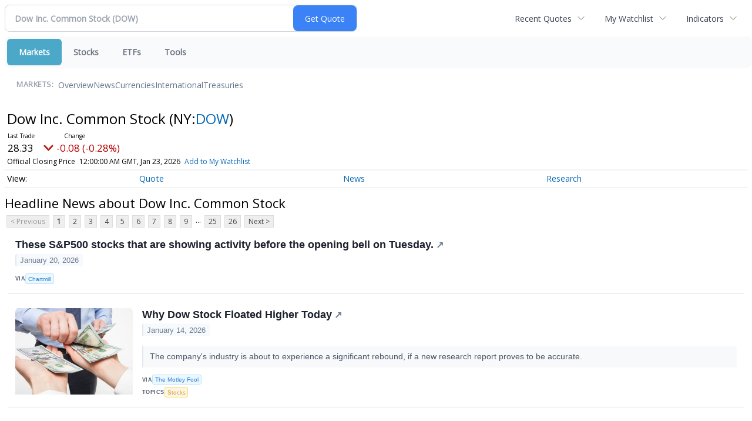

--- FILE ---
content_type: text/html; charset=UTF-8
request_url: https://markets.financialcontent.com/worldnow/quote/news?ChannelType=NEWS&Symbol=321%3A2578136593
body_size: 70368
content:
<!doctype html>

<div class="invc">
<link href="https://fonts.googleapis.com/css2?family=Open+Sans&display=swap" rel="stylesheet">


  <script src="//js.financialcontent.com/FCON/FCON.js" type="text/javascript"></script>
  <script type="text/javascript">
   FCON.initialize('//js.financialcontent.com/',true,'markets.financialcontent.com','worldnow','');
  </script>
  
 <script type="text/javascript" id="dianomi_context_script" src="https://www.dianomi.com/js/contextfeed.js"></script>

<link rel="stylesheet" href="https://markets.financialcontent.com/privatelabel/privatelabel1.css">
 <script type="text/javascript">
  document.FCON.setAutoReload(600);
 </script>

 <div class="nav">
  <link rel="stylesheet" href="https://markets.financialcontent.com/widget/privatelabel/nav/investingnav2020.css"><div class="investing-nav-2020">
 <div class="investing-nav-2020-getquote">
  <div class="investing-nav-2020-getquote-widget" id="investingnav_tickerbox"></div>
 </div>
 <div class="investing-nav-2020-hotlinks">
  <div class="investing-nav-2020-hotlink">
   <a class="drop" hoverMenu="_next" href="https://markets.financialcontent.com/worldnow/user/recentquotes">Recent Quotes</a>
   <div class="drop_items" style="display:none">
    <div class="morelink clearfix"><a href="https://markets.financialcontent.com/worldnow/user/recentquotes">View Full List</a></div>
   </div>
  </div>
  <div class="investing-nav-2020-hotlink">
   <a class="drop" hoverMenu="_next" href="https://markets.financialcontent.com/worldnow/user/watchlist">My Watchlist</a>
   <div class="drop_items" style="display:none">
    <div class="morelink clearfix"><a href="https://markets.financialcontent.com/worldnow/user/watchlist">Create Watchlist</a></div>
   </div>
  </div>
  <div class="investing-nav-2020-hotlink">
   <a class="drop" hoverMenu="_next">Indicators</a>
   <div class="drop_items" style="display:none">
    <div class="clearfix"><a href="https://markets.financialcontent.com/worldnow/quote?Symbol=DJI%3ADJI">Dow Jones Industrial Average</a></div>
    <div class="clearfix"><a href="https://markets.financialcontent.com/worldnow/quote?Symbol=NQ%3ACOMP">NASDAQ Composite</a></div>
    <div class="clearfix"><a href="https://markets.financialcontent.com/worldnow/quote?Symbol=CBOE%3ASPX">SPX</a></div>
    <div class="clearfix"><a href="https://markets.financialcontent.com/worldnow/quote?Symbol=CY%3AGOLD">Gold</a></div>
    <div class="clearfix"><a href="https://markets.financialcontent.com/worldnow/quote?Symbol=CY%3AOIL">Crude Oil</a></div>
   </div>
  </div>
 </div>
 <div class="investing-nav-2020-menu">
  <div class="investing-nav-2020-menu-item active" hoverable="true"><a href="https://markets.financialcontent.com/worldnow/markets">Markets</a></div>
  <div class="investing-nav-2020-menu-item " hoverable="true"><a href="https://markets.financialcontent.com/worldnow/stocks">Stocks</a></div>
  <div class="investing-nav-2020-menu-item " hoverable="true"><a href="https://markets.financialcontent.com/worldnow/funds">ETFs</a></div>
  <div class="investing-nav-2020-menu-item " hoverable="true"><a href="https://markets.financialcontent.com/worldnow/user/login">Tools</a></div>
  <div class="investing-nav-2020-menu-final-item"></div>
 </div>
 <div class="investing-nav-2020-items">
  <div class="nav-level-indicator">Markets:</div>
  <div class="investing-nav-2020-items-item ">
   <a href="https://markets.financialcontent.com/worldnow/markets">Overview</a>
  </div>
  <div class="investing-nav-2020-items-item ">
   <a href="https://markets.financialcontent.com/worldnow/markets/news">News</a>
  </div>
  <div class="investing-nav-2020-items-item ">
   <a href="https://markets.financialcontent.com/worldnow/currencies">Currencies</a>
  </div>
  <div class="investing-nav-2020-items-item ">
   <a href="https://markets.financialcontent.com/worldnow/markets/international">International</a>
  </div>
  <div class="investing-nav-2020-items-item ">
   <a href="https://markets.financialcontent.com/worldnow/markets/treasury">Treasuries</a>
  </div>
  <div class="investing-nav-2020-items-final-item"></div>
 </div>
</div>
<script type="text/javascript">
 document.FCON.loadLibraryImmediately('Hover');
 document.FCON.loadLibraryImmediately('QuoteAPI');
 document.FCON.loadLibraryImmediatelyCallback('TickerBox2020',
  function () {
   var opts = {};
   opts = {"defaultCaption":"Dow Inc. Common Stock (DOW)"};
   document.FCON.TickerBox2020.create(document.getElementById("investingnav_tickerbox"), opts);
  }
 );
</script>


 </div>

 <div class="fc-page fc-page-quote-news">
<link rel="stylesheet" href="https://markets.financialcontent.com/widget/privatelabel/nav/quotenav2020.css"><div class="quote-nav-2020">
 <h1>
  Dow Inc. Common Stock
  <span class="quote-nav-2020-symbol">
   (NY:<a title="Quote for Dow Inc. Common Stock" href="https://markets.financialcontent.com/worldnow/quote?Symbol=NY%3ADOW">DOW</a>)
  </span>
 </h1>
 <div class="quote-nav-2020-price-box">
  <span class="quote-nav-2020-price">28.33</span>
  <span class="quote-nav-2020-change">
   <span class="change arrow arrow_down negative change_negative">
    -0.08 
    (-0.28%)
   </span>
  </span>
  <div class="quote-nav-2020-breakpoint"></div>
  <span class="quote-nav-2020-delay">Official Closing Price</span>
  <span class="quote-nav-2020-date">Updated:  7:00 PM EST, Jan 22, 2026</span>
  <span class="quote-nav-2020-add-watchlist"><a href="https://markets.financialcontent.com/worldnow/user/watchlist" onclick="myWatchlist.addSymbol('NY:DOW');">Add to My Watchlist</a></span>
 </div>
 <div class="quote-nav-2020-menu">
  <div class="quote-nav-2020-menu-item">
   <a href="https://markets.financialcontent.com/worldnow/quote?Symbol=321%3A2578136593">Quote</a>
   <div class="quote-nav-2020-menu-item-drop">
    <a class="" href="https://markets.financialcontent.com/worldnow/quote?Symbol=321%3A2578136593">Overview</a>
    <a class="" href="https://markets.financialcontent.com/worldnow/quote/detailedquote?Symbol=321%3A2578136593">Detailed Quote</a>
    <a class="" href="https://markets.financialcontent.com/worldnow/quote/chart?Symbol=321%3A2578136593">Charting</a>
    <a class="" href="https://markets.financialcontent.com/worldnow/quote/historical?Symbol=321%3A2578136593">Historical Prices</a>
   </div>
  </div>
  <div class="quote-nav-2020-menu-item">
   <a href="https://markets.financialcontent.com/worldnow/quote/news?Symbol=321%3A2578136593">News</a>
   <div class="quote-nav-2020-menu-item-drop">
    <a class="" href="https://markets.financialcontent.com/worldnow/quote/news?Symbol=321%3A2578136593">All News</a>
    <a class="active" href="https://markets.financialcontent.com/worldnow/quote/news?Symbol=321%3A2578136593&amp;ChannelType=NEWS">News Headlines</a>
    <a class="" href="https://markets.financialcontent.com/worldnow/quote/news?ChannelType=PRESSRELEASES&amp;Symbol=321%3A2578136593">Press Releases</a>
   </div>
  </div>
  <div class="quote-nav-2020-menu-item">
   <a href="https://markets.financialcontent.com/worldnow/quote/filings/quarterly?Symbol=321%3A2578136593">Research</a>
   <div class="quote-nav-2020-menu-item-drop">
    <a class="" href="https://markets.financialcontent.com/worldnow/quote/filings/quarterly?Symbol=321%3A2578136593">Quarterly Reports</a>
    <a class="" href="https://markets.financialcontent.com/worldnow/quote/filings/insider?Symbol=321%3A2578136593">Insider Filings</a>
    <a class="" href="https://markets.financialcontent.com/worldnow/quote/filings/other?Symbol=321%3A2578136593">Other Filings</a>
   </div>
  </div>
 </div>
 </div>
<script type="text/javascript">
 var myWatchlist;
 document.FCON.loadLibraryCallback('WatchList',
  function () {
   var recent = new WatchList('RecentStocks');
   recent.addSymbol('NY:DOW');
   myWatchlist = new WatchList('fc_watchlist');
  }
 );
 
 var decimals = 2;
 var interestMode = 0;
 var priceEl = document.querySelector('.quote-nav-2020-price');
 var changeEl = document.querySelector('.quote-nav-2020-change > .change');
 var dateEl = document.querySelector('.quote-nav-2020-date');
 
 document.FCON.loadLibraryCallback('Format', function () {
  document.FCON.loadLibraryCallback('Streaming', function () {
   document.FCON.Streaming.watchSymbols(
    new Array("321:2578136593"),
    function(data) {
     var prevClose = 28.41;
     var price = parseFloat(data.P);
     var tradeTime = parseInt(data.T);

     if (price > 0) {
      priceEl.innerHTML = document.FCON.Format.format(
       price,
       {
        Type: 'number', 
        Decimals: decimals,
        Comma: 1, 
        Default: '0.00',
        Suffix: interestMode ? '%' : ''
       }
      );
     
      if (prevClose > 0) {
       var change = price - prevClose;
       var changePercent = change * 100 / price;

       if (change > 0) changeEl.className = 'change arrow arrow_up positive change_positive';
       else if (change < 0) changeEl.className = 'change arrow arrow_down negative change_negative';
       else changeEl.className = 'change arrow arrow_neutral';
       
       var changeHTML = [
        document.FCON.Format.format(change, { Type: 'number', Decimals: decimals, Comma: 1, Plus: 1, Default: '0.00', Suffix: interestMode ? '%' : '' })
       ];

       if (! interestMode) {
        changeHTML.push(" (", document.FCON.Format.format(changePercent,{Type: 'number', Decimals: 2, Comma: 1, Plus: 1, Suffix: '%', Default: '0.00%'}), ")");
       }
       changeEl.innerHTML = changeHTML.join("");
      }
     }
     
     if (tradeTime > 0) {
      dateEl.innerHTML = document.FCON.Format.format(tradeTime * 1000,{Type: 'dateSpec', Spec: 'tradeTime'});
     }
    }
   )
  });
 });
</script>




<link rel="stylesheet" href="https://markets.financialcontent.com/widget/privatelabel/header/header2020.css"><div class="header-2020">
 <h1>Headline News about Dow Inc. Common Stock</h1>
</div>

<div class="numbered-page-nav-2020">
 <a class="disabled">&lt; Previous</a>
 <a class="active" href="https://markets.financialcontent.com/worldnow/quote/news?ChannelType=NEWS&amp;Symbol=NY%3ADOW">1</a>
 <a class="" href="https://markets.financialcontent.com/worldnow/quote/news?Symbol=NY%3ADOW&amp;CurrentPage=1&amp;ChannelType=NEWS">2</a>
 <a class="" href="https://markets.financialcontent.com/worldnow/quote/news?Symbol=NY%3ADOW&amp;CurrentPage=2&amp;ChannelType=NEWS">3</a>
 <a class="" href="https://markets.financialcontent.com/worldnow/quote/news?Symbol=NY%3ADOW&amp;ChannelType=NEWS&amp;CurrentPage=3">4</a>
 <a class="" href="https://markets.financialcontent.com/worldnow/quote/news?ChannelType=NEWS&amp;CurrentPage=4&amp;Symbol=NY%3ADOW">5</a>
 <a class="" href="https://markets.financialcontent.com/worldnow/quote/news?ChannelType=NEWS&amp;CurrentPage=5&amp;Symbol=NY%3ADOW">6</a>
 <a class="" href="https://markets.financialcontent.com/worldnow/quote/news?Symbol=NY%3ADOW&amp;ChannelType=NEWS&amp;CurrentPage=6">7</a>
 <a class="" href="https://markets.financialcontent.com/worldnow/quote/news?Symbol=NY%3ADOW&amp;CurrentPage=7&amp;ChannelType=NEWS">8</a>
 <a class="" href="https://markets.financialcontent.com/worldnow/quote/news?ChannelType=NEWS&amp;CurrentPage=8&amp;Symbol=NY%3ADOW">9</a>
<div class="spacer">...</div>
 <a class="" href="https://markets.financialcontent.com/worldnow/quote/news?ChannelType=NEWS&amp;CurrentPage=24&amp;Symbol=NY%3ADOW">25</a>
 <a class="" href="https://markets.financialcontent.com/worldnow/quote/news?CurrentPage=25&amp;ChannelType=NEWS&amp;Symbol=NY%3ADOW">26</a>
 <a href="https://markets.financialcontent.com/worldnow/quote/news?Symbol=NY%3ADOW&amp;ChannelType=NEWS&amp;CurrentPage=1">Next &gt;</a>
</div>
<link rel="stylesheet" href="https://markets.financialcontent.com/widget/privatelabel/nav/numberedpagenav1.css">
<div class="widget">
 
<link rel="stylesheet" href="https://markets.financialcontent.com/widget/privatelabel/newsrpm/headlines1.css">
<div class="newsrpm-headlines1">

  <div class="headline linked-out">
  <div class="right">
   <div class="title">
    <a target="_blank" title="These S&amp;P500 stocks that are showing activity before the opening bell on Tuesday." href="https://www.chartmill.com/news/DOW/Chartmill-40113-These-SP500-stocks-that-are-showing-activity-before-the-opening-bell-on-Tuesday">These S&amp;P500 stocks that are showing activity before the opening bell on Tuesday.<span class="link-arrow">&nbsp;&#x2197;</span></a>
    <div class="date" itemprop="datePublished">January 20, 2026</div>
   </div>
   <div class="meta-row">
    <div class="meta provider"><span>Via</span> <a href="https://markets.financialcontent.com/worldnow/news/provider/chartmill">Chartmill</a></div>
   </div>

  </div>
 </div>

  <div class="headline linked-out has-photo">
  <div class="left">
   <div class="photo">
    <img src="https://cdn.newsrpm.com/image/270077?maxWidth=300" alt="News headline image" style="visibility: hidden" onLoad="this.style.visibility = 'visible'">
   </div>
  </div>
  <div class="right">
   <div class="title">
    <a target="_blank" title="Why Dow Stock Floated Higher Today" href="https://www.fool.com/investing/2026/01/14/why-dow-stock-floated-higher-today/?source=financialcontent&amp;utm_source=financialcontent&amp;utm_medium=feed&amp;utm_campaign=article&amp;referring_guid=d00e8bb8-8501-491c-9d1c-ce5fac29dc1f">Why Dow Stock Floated Higher Today<span class="link-arrow">&nbsp;&#x2197;</span></a>
    <div class="date" itemprop="datePublished">January 14, 2026</div>
   </div>
    <div class="excerpt"><a class="nolink excerptlink" href="https://www.fool.com/investing/2026/01/14/why-dow-stock-floated-higher-today/?source=financialcontent&amp;utm_source=financialcontent&amp;utm_medium=feed&amp;utm_campaign=article&amp;referring_guid=d00e8bb8-8501-491c-9d1c-ce5fac29dc1f">The company&#39;s industry is about to experience a significant rebound, if a new research report proves to be accurate.&nbsp;</a></div>
   <div class="meta-row">
    <div class="meta provider"><span>Via</span> <a href="https://markets.financialcontent.com/worldnow/news/provider/fool">The Motley Fool</a></div>
    <div class="meta related-tags"><span>Topics</span>
      <a href="https://markets.financialcontent.com/worldnow/news/topic/stocks">Stocks</a>
    </div>
   </div>

  </div>
 </div>

  <div class="headline linked-out">
  <div class="right">
   <div class="title">
    <a target="_blank" title="Stay informed with the top movers within the S&amp;P500 index on Wednesday." href="https://www.chartmill.com/news/CF/Chartmill-39937-Stay-informed-with-the-top-movers-within-the-SP500-index-on-Wednesday">Stay informed with the top movers within the S&amp;P500 index on Wednesday.<span class="link-arrow">&nbsp;&#x2197;</span></a>
    <div class="date" itemprop="datePublished">January 14, 2026</div>
   </div>
   <div class="meta-row">
    <div class="meta provider"><span>Via</span> <a href="https://markets.financialcontent.com/worldnow/news/provider/chartmill">Chartmill</a></div>
   </div>

  </div>
 </div>

  <div class="headline linked-out">
  <div class="right">
   <div class="title">
    <a target="_blank" title="Exploring the top movers within the S&amp;P500 index during today&#39;s session." href="https://www.chartmill.com/news/CF/Chartmill-39931-Exploring-the-top-movers-within-the-SP500-index-during-todays-session">Exploring the top movers within the S&amp;P500 index during today&#39;s session.<span class="link-arrow">&nbsp;&#x2197;</span></a>
    <div class="date" itemprop="datePublished">January 14, 2026</div>
   </div>
   <div class="meta-row">
    <div class="meta provider"><span>Via</span> <a href="https://markets.financialcontent.com/worldnow/news/provider/chartmill">Chartmill</a></div>
   </div>

  </div>
 </div>

  <div class="headline linked-out">
  <div class="right">
   <div class="title">
    <a target="_blank" title="AkzoNobel&ndash;Axalta Merger To Create $25B Coatings Leader, With New York Listing Ahead" href="https://stocktwits.com/news-articles/markets/equity/akzo-nobel-seals-axalta-merger-to-create-25-b-coatings-leader/cLPNwpQREeU">AkzoNobel&ndash;Axalta Merger To Create $25B Coatings Leader, With New York Listing Ahead<span class="link-arrow">&nbsp;&#x2197;</span></a>
    <div class="date" itemprop="datePublished">November 18, 2025</div>
   </div>
   <div class="meta-row">
    <div class="meta provider"><span>Via</span> <a href="https://markets.financialcontent.com/worldnow/news/provider/stocktwits">Stocktwits</a></div>
   </div>

  </div>
 </div>

  <div class="headline has-photo">
  <div class="left">
   <div class="photo">
    <img src="https://cdn.newsrpm.com/image/260872?maxWidth=300" alt="News headline image" style="visibility: hidden" onLoad="this.style.visibility = 'visible'">
   </div>
  </div>
  <div class="right">
   <div class="title">
    <a target="" title="The Venezuela Shock: Energy Surge Propels Dow Jones Toward 50,000 Milestone" href="https://markets.financialcontent.com/worldnow/article/marketminute-2026-1-6-the-venezuela-shock-energy-surge-propels-dow-jones-toward-50000-milestone">The Venezuela Shock: Energy Surge Propels Dow Jones Toward 50,000 Milestone</a>
    <div class="date" itemprop="datePublished">January 06, 2026</div>
   </div>
    <div class="excerpt"><a class="nolink excerptlink" href="https://markets.financialcontent.com/worldnow/article/marketminute-2026-1-6-the-venezuela-shock-energy-surge-propels-dow-jones-toward-50000-milestone">As of January 6, 2026, the financial landscape has been fundamentally reshaped by a seismic geopolitical event in South America. The Dow Jones Industrial Average (DJIA) has surged to record heights,...&nbsp;</a></div>
   <div class="meta-row">
    <div class="meta provider"><span>Via</span> <a href="https://markets.financialcontent.com/worldnow/news/provider/marketminute">MarketMinute</a></div>
    <div class="meta related-tags"><span>Topics</span>
      <a href="https://markets.financialcontent.com/worldnow/news/topic/economy">Economy</a>
      <a href="https://markets.financialcontent.com/worldnow/news/topic/stocks">Stocks</a>
    </div>
   </div>

  </div>
 </div>
<div class="headline dianomi_context" data-dianomi-context-id="4150"></div>

  <div class="headline has-photo">
  <div class="left">
   <div class="photo">
    <img src="https://cdn.newsrpm.com/image/257569?maxWidth=300" alt="News headline image" style="visibility: hidden" onLoad="this.style.visibility = 'visible'">
   </div>
  </div>
  <div class="right">
   <div class="title">
    <a target="" title="Celanese Corporation (CE): Navigating a High-Stakes Transformation in 2026" href="https://markets.financialcontent.com/worldnow/article/predictstreet-2026-1-1-celanese-corporation-ce-navigating-a-high-stakes-transformation-in-2026">Celanese Corporation (CE): Navigating a High-Stakes Transformation in 2026</a>
    <div class="date" itemprop="datePublished">January 01, 2026</div>
   </div>
    <div class="excerpt"><a class="nolink excerptlink" href="https://markets.financialcontent.com/worldnow/article/predictstreet-2026-1-1-celanese-corporation-ce-navigating-a-high-stakes-transformation-in-2026">As we enter 2026, Celanese Corporation (NYSE: CE) finds itself at a critical crossroads. Once a reliable, cash-generative stalwart of the chemical sector, the company is currently navigating one of the...&nbsp;</a></div>
   <div class="meta-row">
    <div class="meta provider"><span>Via</span> <a href="https://markets.financialcontent.com/worldnow/news/provider/predictstreet">PredictStreet</a></div>
    <div class="meta related-tags"><span>Topics</span>
      <a href="https://markets.financialcontent.com/worldnow/news/topic/economy">Economy</a>
      <a href="https://markets.financialcontent.com/worldnow/news/topic/electric%20vehicles">Electric Vehicles</a>
      <a href="https://markets.financialcontent.com/worldnow/news/topic/emissions">Emissions</a>
    </div>
   </div>

  </div>
 </div>

  <div class="headline has-photo">
  <div class="left">
   <div class="photo">
    <img src="https://cdn.newsrpm.com/image/252700?maxWidth=300" alt="News headline image" style="visibility: hidden" onLoad="this.style.visibility = 'visible'">
   </div>
  </div>
  <div class="right">
   <div class="title">
    <a target="" title="The Great Divide: Why Traditional Cyclicals Are Faltering in the Age of AI" href="https://markets.financialcontent.com/worldnow/article/marketminute-2025-12-23-the-great-divide-why-traditional-cyclicals-are-faltering-in-the-age-of-ai">The Great Divide: Why Traditional Cyclicals Are Faltering in the Age of AI</a>
    <div class="date" itemprop="datePublished">December 23, 2025</div>
   </div>
    <div class="excerpt"><a class="nolink excerptlink" href="https://markets.financialcontent.com/worldnow/article/marketminute-2025-12-23-the-great-divide-why-traditional-cyclicals-are-faltering-in-the-age-of-ai">As 2025 draws to a close, the divergence between the &quot;new economy&quot; and the &quot;old economy&quot; has reached a historic fever pitch. While the S&amp;P 500 has surged to record highs, fueled by an insatiable...&nbsp;</a></div>
   <div class="meta-row">
    <div class="meta provider"><span>Via</span> <a href="https://markets.financialcontent.com/worldnow/news/provider/marketminute">MarketMinute</a></div>
    <div class="meta related-tags"><span>Topics</span>
      <a href="https://markets.financialcontent.com/worldnow/news/topic/artificial%20intelligence">Artificial Intelligence</a>
      <a href="https://markets.financialcontent.com/worldnow/news/topic/bonds">Bonds</a>
      <a href="https://markets.financialcontent.com/worldnow/news/topic/etfs">ETFs</a>
    </div>
   </div>

  </div>
 </div>

  <div class="headline linked-out has-photo">
  <div class="left">
   <div class="photo">
    <img src="https://cdn.newsrpm.com/image/30?maxWidth=300" alt="News headline image" style="visibility: hidden" onLoad="this.style.visibility = 'visible'">
   </div>
  </div>
  <div class="right">
   <div class="title">
    <a target="_blank" title="These S&amp;P500 stocks are moving in today&#39;s session" href="https://www.chartmill.com/news/DOW/Chartmill-39256-These-SP500-stocks-are-moving-in-todays-session">These S&amp;P500 stocks are moving in today&#39;s session<span class="link-arrow">&nbsp;&#x2197;</span></a>
    <div class="date" itemprop="datePublished">December 23, 2025</div>
   </div>
    <div class="excerpt"><a class="nolink excerptlink" href="https://www.chartmill.com/news/DOW/Chartmill-39256-These-SP500-stocks-are-moving-in-todays-session">Stay updated with the movements of the S&amp;P500 index in the middle of the day on Tuesday. Discover which stocks are leading as top gainers and losers in today&#39;s session.&nbsp;</a></div>
   <div class="meta-row">
    <div class="meta provider"><span>Via</span> <a href="https://markets.financialcontent.com/worldnow/news/provider/chartmill">Chartmill</a></div>
   </div>

  </div>
 </div>

  <div class="headline has-photo">
  <div class="left">
   <div class="photo">
    <img src="https://cdn.newsrpm.com/image/252372?maxWidth=300" alt="News headline image" style="visibility: hidden" onLoad="this.style.visibility = 'visible'">
   </div>
  </div>
  <div class="right">
   <div class="title">
    <a target="" title="Natural Gas Bulls Eye $4.20 Breakout as AI Demand and LNG Exports Reshape the Energy Landscape" href="https://markets.financialcontent.com/worldnow/article/marketminute-2025-12-23-natural-gas-bulls-eye-420-breakout-as-ai-demand-and-lng-exports-reshape-the-energy-landscape">Natural Gas Bulls Eye $4.20 Breakout as AI Demand and LNG Exports Reshape the Energy Landscape</a>
    <div class="date" itemprop="datePublished">December 23, 2025</div>
   </div>
    <div class="excerpt"><a class="nolink excerptlink" href="https://markets.financialcontent.com/worldnow/article/marketminute-2025-12-23-natural-gas-bulls-eye-420-breakout-as-ai-demand-and-lng-exports-reshape-the-energy-landscape">NEW YORK &mdash; As of December 23, 2025, the natural gas market is witnessing its most significant bullish surge in three years. Futures prices are currently aggressively testing the critical $4.20 per...&nbsp;</a></div>
   <div class="meta-row">
    <div class="meta provider"><span>Via</span> <a href="https://markets.financialcontent.com/worldnow/news/provider/marketminute">MarketMinute</a></div>
    <div class="meta related-tags"><span>Topics</span>
      <a href="https://markets.financialcontent.com/worldnow/news/topic/artificial%20intelligence">Artificial Intelligence</a>
      <a href="https://markets.financialcontent.com/worldnow/news/topic/economy">Economy</a>
      <a href="https://markets.financialcontent.com/worldnow/news/topic/energy">Energy</a>
    </div>
   </div>

  </div>
 </div>

  <div class="headline has-photo">
  <div class="left">
   <div class="photo">
    <img src="https://cdn.newsrpm.com/image/251365?maxWidth=300" alt="News headline image" style="visibility: hidden" onLoad="this.style.visibility = 'visible'">
   </div>
  </div>
  <div class="right">
   <div class="title">
    <a target="" title="The December Shuffle: How Tax-Loss Harvesting is Rattling the 2025 Market Finish" href="https://markets.financialcontent.com/worldnow/article/marketminute-2025-12-22-the-december-shuffle-how-tax-loss-harvesting-is-rattling-the-2025-market-finish">The December Shuffle: How Tax-Loss Harvesting is Rattling the 2025 Market Finish</a>
    <div class="date" itemprop="datePublished">December 22, 2025</div>
   </div>
    <div class="excerpt"><a class="nolink excerptlink" href="https://markets.financialcontent.com/worldnow/article/marketminute-2025-12-22-the-december-shuffle-how-tax-loss-harvesting-is-rattling-the-2025-market-finish">As the calendar turns to the final days of 2025, a stark divergence has emerged in the financial markets. While the S&amp;P 500 has maintained a robust year-to-date gain of nearly 18%, the surface-level...&nbsp;</a></div>
   <div class="meta-row">
    <div class="meta provider"><span>Via</span> <a href="https://markets.financialcontent.com/worldnow/news/provider/marketminute">MarketMinute</a></div>
    <div class="meta related-tags"><span>Topics</span>
      <a href="https://markets.financialcontent.com/worldnow/news/topic/etfs">ETFs</a>
      <a href="https://markets.financialcontent.com/worldnow/news/topic/economy">Economy</a>
      <a href="https://markets.financialcontent.com/worldnow/news/topic/stocks">Stocks</a>
    </div>
   </div>

  </div>
 </div>

  <div class="headline has-photo">
  <div class="left">
   <div class="photo">
    <img src="https://cdn.newsrpm.com/image/247220?maxWidth=300" alt="News headline image" style="visibility: hidden" onLoad="this.style.visibility = 'visible'">
   </div>
  </div>
  <div class="right">
   <div class="title">
    <a target="" title="LNG Exports: Reshaping Global Natural Gas Prices and Powering a New Energy Era" href="https://markets.financialcontent.com/worldnow/article/marketminute-2025-12-17-lng-exports-reshaping-global-natural-gas-prices-and-powering-a-new-energy-era">LNG Exports: Reshaping Global Natural Gas Prices and Powering a New Energy Era</a>
    <div class="date" itemprop="datePublished">December 17, 2025</div>
   </div>
    <div class="excerpt"><a class="nolink excerptlink" href="https://markets.financialcontent.com/worldnow/article/marketminute-2025-12-17-lng-exports-reshaping-global-natural-gas-prices-and-powering-a-new-energy-era">The global energy landscape is undergoing a profound transformation, with Liquefied Natural Gas (LNG) exports emerging as a pivotal force in shaping future natural gas commodity price trends. The...&nbsp;</a></div>
   <div class="meta-row">
    <div class="meta provider"><span>Via</span> <a href="https://markets.financialcontent.com/worldnow/news/provider/marketminute">MarketMinute</a></div>
    <div class="meta related-tags"><span>Topics</span>
      <a href="https://markets.financialcontent.com/worldnow/news/topic/artificial%20intelligence">Artificial Intelligence</a>
      <a href="https://markets.financialcontent.com/worldnow/news/topic/economy">Economy</a>
      <a href="https://markets.financialcontent.com/worldnow/news/topic/emissions">Emissions</a>
    </div>
   </div>

  </div>
 </div>
<div class="headline dianomi_context" data-dianomi-context-id="4150"></div>

  <div class="headline has-photo">
  <div class="left">
   <div class="photo">
    <img src="https://cdn.newsrpm.com/image/247204?maxWidth=300" alt="News headline image" style="visibility: hidden" onLoad="this.style.visibility = 'visible'">
   </div>
  </div>
  <div class="right">
   <div class="title">
    <a target="" title="S&amp;P 500 Battles to Break Losing Streak Amidst Economic Uncertainty" href="https://markets.financialcontent.com/worldnow/article/marketminute-2025-12-17-s-and-p-500-battles-to-break-losing-streak-amidst-economic-uncertainty">S&amp;P 500 Battles to Break Losing Streak Amidst Economic Uncertainty</a>
    <div class="date" itemprop="datePublished">December 17, 2025</div>
   </div>
    <div class="excerpt"><a class="nolink excerptlink" href="https://markets.financialcontent.com/worldnow/article/marketminute-2025-12-17-s-and-p-500-battles-to-break-losing-streak-amidst-economic-uncertainty">The S&amp;P 500, a bellwether for the broader U.S. economy, is facing a critical juncture on December 17, 2025, as it attempts to halt a three-day slide that has wiped billions off market valuations....&nbsp;</a></div>
   <div class="meta-row">
    <div class="meta provider"><span>Via</span> <a href="https://markets.financialcontent.com/worldnow/news/provider/marketminute">MarketMinute</a></div>
    <div class="meta related-tags"><span>Topics</span>
      <a href="https://markets.financialcontent.com/worldnow/news/topic/economy">Economy</a>
      <a href="https://markets.financialcontent.com/worldnow/news/topic/retirement">Retirement</a>
      <a href="https://markets.financialcontent.com/worldnow/news/topic/stocks">Stocks</a>
    </div>
   </div>

  </div>
 </div>

  <div class="headline linked-out has-photo">
  <div class="left">
   <div class="photo">
    <img src="https://cdn.newsrpm.com/image/30?maxWidth=300" alt="News headline image" style="visibility: hidden" onLoad="this.style.visibility = 'visible'">
   </div>
  </div>
  <div class="right">
   <div class="title">
    <a target="_blank" title="Stay informed with the top movers within the S&amp;P500 index on Monday." href="https://www.chartmill.com/news/DOW/Chartmill-38965-Stay-informed-with-the-top-movers-within-the-SP500-index-on-Monday">Stay informed with the top movers within the S&amp;P500 index on Monday.<span class="link-arrow">&nbsp;&#x2197;</span></a>
    <div class="date" itemprop="datePublished">December 15, 2025</div>
   </div>
    <div class="excerpt"><a class="nolink excerptlink" href="https://www.chartmill.com/news/DOW/Chartmill-38965-Stay-informed-with-the-top-movers-within-the-SP500-index-on-Monday">Stay informed about the performance of the S&amp;P500 index in the middle of the day on Monday. Uncover the top gainers and losers in today&#39;s session for valuable insights.&nbsp;</a></div>
   <div class="meta-row">
    <div class="meta provider"><span>Via</span> <a href="https://markets.financialcontent.com/worldnow/news/provider/chartmill">Chartmill</a></div>
   </div>

  </div>
 </div>

  <div class="headline has-photo">
  <div class="left">
   <div class="photo">
    <img src="https://cdn.newsrpm.com/image/244435?maxWidth=300" alt="News headline image" style="visibility: hidden" onLoad="this.style.visibility = 'visible'">
   </div>
  </div>
  <div class="right">
   <div class="title">
    <a target="" title="Phillips 66 Unveils $2.4 Billion Capital Plan for 2026, Fueling Growth and Stability in Energy Sector" href="https://markets.financialcontent.com/worldnow/article/marketminute-2025-12-15-phillips-66-unveils-24-billion-capital-plan-for-2026-fueling-growth-and-stability-in-energy-sector">Phillips 66 Unveils $2.4 Billion Capital Plan for 2026, Fueling Growth and Stability in Energy Sector</a>
    <div class="date" itemprop="datePublished">December 15, 2025</div>
   </div>
    <div class="excerpt"><a class="nolink excerptlink" href="https://markets.financialcontent.com/worldnow/article/marketminute-2025-12-15-phillips-66-unveils-24-billion-capital-plan-for-2026-fueling-growth-and-stability-in-energy-sector">Phillips 66 (NYSE: PSX) today announced a robust $2.4 billion capital budget for 2026, signaling a strategic commitment to both the expansion of its core operations and the diligent maintenance of its...&nbsp;</a></div>
   <div class="meta-row">
    <div class="meta provider"><span>Via</span> <a href="https://markets.financialcontent.com/worldnow/news/provider/marketminute">MarketMinute</a></div>
    <div class="meta related-tags"><span>Topics</span>
      <a href="https://markets.financialcontent.com/worldnow/news/topic/economy">Economy</a>
      <a href="https://markets.financialcontent.com/worldnow/news/topic/energy">Energy</a>
      <a href="https://markets.financialcontent.com/worldnow/news/topic/stocks">Stocks</a>
    </div>
   </div>

  </div>
 </div>

  <div class="headline has-photo">
  <div class="left">
   <div class="photo">
    <img src="https://cdn.newsrpm.com/image/239507?maxWidth=300" alt="News headline image" style="visibility: hidden" onLoad="this.style.visibility = 'visible'">
   </div>
  </div>
  <div class="right">
   <div class="title">
    <a target="" title="The Great Uncoupling: How LNG Exports Are Forcing U.S. Natural Gas Prices Onto the Global Stage" href="https://markets.financialcontent.com/worldnow/article/marketminute-2025-12-9-the-great-uncoupling-how-lng-exports-are-forcing-us-natural-gas-prices-onto-the-global-stage">The Great Uncoupling: How LNG Exports Are Forcing U.S. Natural Gas Prices Onto the Global Stage</a>
    <div class="date" itemprop="datePublished">December 09, 2025</div>
   </div>
    <div class="excerpt"><a class="nolink excerptlink" href="https://markets.financialcontent.com/worldnow/article/marketminute-2025-12-9-the-great-uncoupling-how-lng-exports-are-forcing-us-natural-gas-prices-onto-the-global-stage">The United States, once a bastion of relatively insulated and affordable natural gas, is experiencing a profound transformation in its energy landscape. As of December 9, 2025, the escalating demand...&nbsp;</a></div>
   <div class="meta-row">
    <div class="meta provider"><span>Via</span> <a href="https://markets.financialcontent.com/worldnow/news/provider/marketminute">MarketMinute</a></div>
    <div class="meta related-tags"><span>Topics</span>
      <a href="https://markets.financialcontent.com/worldnow/news/topic/economy">Economy</a>
      <a href="https://markets.financialcontent.com/worldnow/news/topic/emissions">Emissions</a>
      <a href="https://markets.financialcontent.com/worldnow/news/topic/energy">Energy</a>
    </div>
   </div>

  </div>
 </div>

  <div class="headline has-photo">
  <div class="left">
   <div class="photo">
    <img src="https://cdn.newsrpm.com/image/239477?maxWidth=300" alt="News headline image" style="visibility: hidden" onLoad="this.style.visibility = 'visible'">
   </div>
  </div>
  <div class="right">
   <div class="title">
    <a target="" title="The LNG Export Conundrum: Soaring Exports Drive Up Domestic Power Bills" href="https://markets.financialcontent.com/worldnow/article/marketminute-2025-12-9-the-lng-export-conundrum-soaring-exports-drive-up-domestic-power-bills">The LNG Export Conundrum: Soaring Exports Drive Up Domestic Power Bills</a>
    <div class="date" itemprop="datePublished">December 09, 2025</div>
   </div>
    <div class="excerpt"><a class="nolink excerptlink" href="https://markets.financialcontent.com/worldnow/article/marketminute-2025-12-9-the-lng-export-conundrum-soaring-exports-drive-up-domestic-power-bills">The United States&#39; rapid ascent as a global leader in liquefied natural gas (LNG) exports is creating a complex domestic energy landscape, directly contributing to higher natural gas prices and,...&nbsp;</a></div>
   <div class="meta-row">
    <div class="meta provider"><span>Via</span> <a href="https://markets.financialcontent.com/worldnow/news/provider/marketminute">MarketMinute</a></div>
    <div class="meta related-tags"><span>Topics</span>
      <a href="https://markets.financialcontent.com/worldnow/news/topic/economy">Economy</a>
      <a href="https://markets.financialcontent.com/worldnow/news/topic/energy">Energy</a>
      <a href="https://markets.financialcontent.com/worldnow/news/topic/stocks">Stocks</a>
    </div>
   </div>

  </div>
 </div>

  <div class="headline has-photo">
  <div class="left">
   <div class="photo">
    <img src="https://cdn.newsrpm.com/image/239439?maxWidth=300" alt="News headline image" style="visibility: hidden" onLoad="this.style.visibility = 'visible'">
   </div>
  </div>
  <div class="right">
   <div class="title">
    <a target="" title="The Circular Revolution: How AI, Advanced Materials, and Digital Tech are Forging a Sustainable Future" href="https://markets.financialcontent.com/worldnow/article/tokenring-2025-12-9-the-circular-revolution-how-ai-advanced-materials-and-digital-tech-are-forging-a-sustainable-future">The Circular Revolution: How AI, Advanced Materials, and Digital Tech are Forging a Sustainable Future</a>
    <div class="date" itemprop="datePublished">December 09, 2025</div>
   </div>
    <div class="excerpt"><a class="nolink excerptlink" href="https://markets.financialcontent.com/worldnow/article/tokenring-2025-12-9-the-circular-revolution-how-ai-advanced-materials-and-digital-tech-are-forging-a-sustainable-future">The global economy is on the cusp of a profound transformation, driven by an accelerating wave of innovations in material science and sustainability. At the heart of this revolution lies the relentless...&nbsp;</a></div>
   <div class="meta-row">
    <div class="meta provider"><span>Via</span> <a href="https://markets.financialcontent.com/worldnow/news/provider/tokenring">TokenRing AI</a></div>
    <div class="meta related-tags"><span>Topics</span>
      <a href="https://markets.financialcontent.com/worldnow/news/topic/artificial%20intelligence">Artificial Intelligence</a>
      <a href="https://markets.financialcontent.com/worldnow/news/topic/derivatives">Derivatives</a>
      <a href="https://markets.financialcontent.com/worldnow/news/topic/economy">Economy</a>
    </div>
   </div>

  </div>
 </div>
<div class="headline dianomi_context" data-dianomi-context-id="4150"></div>

  <div class="headline has-photo">
  <div class="left">
   <div class="photo">
    <img src="https://cdn.newsrpm.com/image/239389?maxWidth=300" alt="News headline image" style="visibility: hidden" onLoad="this.style.visibility = 'visible'">
   </div>
  </div>
  <div class="right">
   <div class="title">
    <a target="" title="The Invisible Hand of Emotion: How Investor Psychology Shapes 2025&#39;s Stock Market Trajectory" href="https://markets.financialcontent.com/worldnow/article/marketminute-2025-12-9-the-invisible-hand-of-emotion-how-investor-psychology-shapes-2025s-stock-market-trajectory">The Invisible Hand of Emotion: How Investor Psychology Shapes 2025&#39;s Stock Market Trajectory</a>
    <div class="date" itemprop="datePublished">December 09, 2025</div>
   </div>
    <div class="excerpt"><a class="nolink excerptlink" href="https://markets.financialcontent.com/worldnow/article/marketminute-2025-12-9-the-invisible-hand-of-emotion-how-investor-psychology-shapes-2025s-stock-market-trajectory">In the intricate dance of global finance, where algorithms whir and economic data points are meticulously dissected, an often-overlooked yet profoundly powerful force consistently asserts its...&nbsp;</a></div>
   <div class="meta-row">
    <div class="meta provider"><span>Via</span> <a href="https://markets.financialcontent.com/worldnow/news/provider/marketminute">MarketMinute</a></div>
    <div class="meta related-tags"><span>Topics</span>
      <a href="https://markets.financialcontent.com/worldnow/news/topic/artificial%20intelligence">Artificial Intelligence</a>
      <a href="https://markets.financialcontent.com/worldnow/news/topic/economy">Economy</a>
      <a href="https://markets.financialcontent.com/worldnow/news/topic/supply%20chain">Supply Chain</a>
    </div>
   </div>

  </div>
 </div>

  <div class="headline linked-out has-photo">
  <div class="left">
   <div class="photo">
    <img src="https://cdn.newsrpm.com/image/30?maxWidth=300" alt="News headline image" style="visibility: hidden" onLoad="this.style.visibility = 'visible'">
   </div>
  </div>
  <div class="right">
   <div class="title">
    <a target="_blank" title="Explore the top gainers and losers within the S&amp;P500 index in today&#39;s session." href="https://www.chartmill.com/news/DOW/Chartmill-38587-Explore-the-top-gainers-and-losers-within-the-SP500-index-in-todays-session">Explore the top gainers and losers within the S&amp;P500 index in today&#39;s session.<span class="link-arrow">&nbsp;&#x2197;</span></a>
    <div class="date" itemprop="datePublished">December 04, 2025</div>
   </div>
    <div class="excerpt"><a class="nolink excerptlink" href="https://www.chartmill.com/news/DOW/Chartmill-38587-Explore-the-top-gainers-and-losers-within-the-SP500-index-in-todays-session">Curious about the S&amp;P500 stocks that are in motion on Thursday? Join us as we explore the top movers within the S&amp;P500 index during today&#39;s session.&nbsp;</a></div>
   <div class="meta-row">
    <div class="meta provider"><span>Via</span> <a href="https://markets.financialcontent.com/worldnow/news/provider/chartmill">Chartmill</a></div>
   </div>

  </div>
 </div>

  <div class="headline linked-out has-photo">
  <div class="left">
   <div class="photo">
    <img src="https://cdn.newsrpm.com/image/235185?maxWidth=300" alt="News headline image" style="visibility: hidden" onLoad="this.style.visibility = 'visible'">
   </div>
  </div>
  <div class="right">
   <div class="title">
    <a target="_blank" title="Evaluating Dow Stock&#39;s Actual Performance" href="https://www.fool.com/investing/2025/12/04/evaluating-dow-stocks-actual-performance/?source=financialcontent&amp;utm_source=financialcontent&amp;utm_medium=feed&amp;utm_campaign=article&amp;referring_guid=eaf15736-6f7a-4f8a-8bde-d6df0ad81258">Evaluating Dow Stock&#39;s Actual Performance<span class="link-arrow">&nbsp;&#x2197;</span></a>
    <div class="date" itemprop="datePublished">December 04, 2025</div>
   </div>
    <div class="excerpt"><a class="nolink excerptlink" href="https://www.fool.com/investing/2025/12/04/evaluating-dow-stocks-actual-performance/?source=financialcontent&amp;utm_source=financialcontent&amp;utm_medium=feed&amp;utm_campaign=article&amp;referring_guid=eaf15736-6f7a-4f8a-8bde-d6df0ad81258">Chemical companies have been having a rough year.&nbsp;</a></div>
   <div class="meta-row">
    <div class="meta provider"><span>Via</span> <a href="https://markets.financialcontent.com/worldnow/news/provider/fool">The Motley Fool</a></div>
    <div class="meta related-tags"><span>Topics</span>
      <a href="https://markets.financialcontent.com/worldnow/news/topic/stocks">Stocks</a>
    </div>
   </div>

  </div>
 </div>

  <div class="headline has-photo">
  <div class="left">
   <div class="photo">
    <img src="https://cdn.newsrpm.com/image/232487?maxWidth=300" alt="News headline image" style="visibility: hidden" onLoad="this.style.visibility = 'visible'">
   </div>
  </div>
  <div class="right">
   <div class="title">
    <a target="" title="Natural Gas Prices Ignite: Winter Chill and Export Boom Fuel Market Surge to Three-Year High" href="https://markets.financialcontent.com/worldnow/article/marketminute-2025-12-2-natural-gas-prices-ignite-winter-chill-and-export-boom-fuel-market-surge-to-three-year-high">Natural Gas Prices Ignite: Winter Chill and Export Boom Fuel Market Surge to Three-Year High</a>
    <div class="date" itemprop="datePublished">December 02, 2025</div>
   </div>
    <div class="excerpt"><a class="nolink excerptlink" href="https://markets.financialcontent.com/worldnow/article/marketminute-2025-12-2-natural-gas-prices-ignite-winter-chill-and-export-boom-fuel-market-surge-to-three-year-high">New York, NY &ndash; December 2, 2025 &ndash; The natural gas market is experiencing a significant upheaval as colder weather forecasts sweep across major consuming regions and robust export demand continues to...&nbsp;</a></div>
   <div class="meta-row">
    <div class="meta provider"><span>Via</span> <a href="https://markets.financialcontent.com/worldnow/news/provider/marketminute">MarketMinute</a></div>
    <div class="meta related-tags"><span>Topics</span>
      <a href="https://markets.financialcontent.com/worldnow/news/topic/artificial%20intelligence">Artificial Intelligence</a>
      <a href="https://markets.financialcontent.com/worldnow/news/topic/economy">Economy</a>
      <a href="https://markets.financialcontent.com/worldnow/news/topic/emissions">Emissions</a>
    </div>
   </div>

  </div>
 </div>

  <div class="headline has-photo">
  <div class="left">
   <div class="photo">
    <img src="https://cdn.newsrpm.com/image/227051?maxWidth=300" alt="News headline image" style="visibility: hidden" onLoad="this.style.visibility = 'visible'">
   </div>
  </div>
  <div class="right">
   <div class="title">
    <a target="" title="JP Morgan Forecasts Crude Oil Plunge to $30 by FY27-End Amidst Supply Glut and Sagging Demand" href="https://markets.financialcontent.com/worldnow/article/marketminute-2025-11-25-jp-morgan-forecasts-crude-oil-plunge-to-30-by-fy27-end-amidst-supply-glut-and-sagging-demand">JP Morgan Forecasts Crude Oil Plunge to $30 by FY27-End Amidst Supply Glut and Sagging Demand</a>
    <div class="date" itemprop="datePublished">November 25, 2025</div>
   </div>
    <div class="excerpt"><a class="nolink excerptlink" href="https://markets.financialcontent.com/worldnow/article/marketminute-2025-11-25-jp-morgan-forecasts-crude-oil-plunge-to-30-by-fy27-end-amidst-supply-glut-and-sagging-demand">JP Morgan has issued a stark long-term outlook for the global crude oil market, predicting that Brent crude prices could plummet to the $30s per barrel by the end of fiscal year 2027. This bearish...&nbsp;</a></div>
   <div class="meta-row">
    <div class="meta provider"><span>Via</span> <a href="https://markets.financialcontent.com/worldnow/news/provider/marketminute">MarketMinute</a></div>
    <div class="meta related-tags"><span>Topics</span>
      <a href="https://markets.financialcontent.com/worldnow/news/topic/bonds">Bonds</a>
      <a href="https://markets.financialcontent.com/worldnow/news/topic/derivatives">Derivatives</a>
      <a href="https://markets.financialcontent.com/worldnow/news/topic/economy">Economy</a>
    </div>
   </div>

  </div>
 </div>

  <div class="headline has-photo">
  <div class="left">
   <div class="photo">
    <img src="https://cdn.newsrpm.com/image/226693?maxWidth=300" alt="News headline image" style="visibility: hidden" onLoad="this.style.visibility = 'visible'">
   </div>
  </div>
  <div class="right">
   <div class="title">
    <a target="" title="Deutsche Bank&#39;s Prescient &#39;Buy&#39; Call on DuPont: A Post-Spin-Off Analysis" href="https://markets.financialcontent.com/worldnow/article/marketminute-2025-11-25-deutsche-banks-prescient-buy-call-on-dupont-a-post-spin-off-analysis">Deutsche Bank&#39;s Prescient &#39;Buy&#39; Call on DuPont: A Post-Spin-Off Analysis</a>
    <div class="date" itemprop="datePublished">November 25, 2025</div>
   </div>
    <div class="excerpt"><a class="nolink excerptlink" href="https://markets.financialcontent.com/worldnow/article/marketminute-2025-11-25-deutsche-banks-prescient-buy-call-on-dupont-a-post-spin-off-analysis">In the months leading up to the highly anticipated November 1, 2025, spin-off of its Electronics business, Qnity, from DuPont de Nemours (NYSE: DD), Deutsche Bank issued a series of robust &quot;Buy&quot;...&nbsp;</a></div>
   <div class="meta-row">
    <div class="meta provider"><span>Via</span> <a href="https://markets.financialcontent.com/worldnow/news/provider/marketminute">MarketMinute</a></div>
    <div class="meta related-tags"><span>Topics</span>
      <a href="https://markets.financialcontent.com/worldnow/news/topic/stocks">Stocks</a>
    </div>
   </div>

  </div>
 </div>
<div class="headline dianomi_context" data-dianomi-context-id="4150"></div>

  <div class="headline linked-out has-photo">
  <div class="left">
   <div class="photo">
    <img src="https://cdn.newsrpm.com/image/30?maxWidth=300" alt="News headline image" style="visibility: hidden" onLoad="this.style.visibility = 'visible'">
   </div>
  </div>
  <div class="right">
   <div class="title">
    <a target="_blank" title="Which S&amp;P500 stocks are moving on Friday?" href="https://www.chartmill.com/news/DOW/Chartmill-38142-Which-SP500-stocks-are-moving-on-Friday">Which S&amp;P500 stocks are moving on Friday?<span class="link-arrow">&nbsp;&#x2197;</span></a>
    <div class="date" itemprop="datePublished">November 21, 2025</div>
   </div>
    <div class="excerpt"><a class="nolink excerptlink" href="https://www.chartmill.com/news/DOW/Chartmill-38142-Which-SP500-stocks-are-moving-on-Friday">Get insights into the S&amp;P500 index performance on Friday. Explore the top gainers and losers within the S&amp;P500 index in today&#39;s session.&nbsp;</a></div>
   <div class="meta-row">
    <div class="meta provider"><span>Via</span> <a href="https://markets.financialcontent.com/worldnow/news/provider/chartmill">Chartmill</a></div>
   </div>

  </div>
 </div>

  <div class="headline has-photo">
  <div class="left">
   <div class="photo">
    <img src="https://cdn.newsrpm.com/image/221487?maxWidth=300" alt="News headline image" style="visibility: hidden" onLoad="this.style.visibility = 'visible'">
   </div>
  </div>
  <div class="right">
   <div class="title">
    <a target="" title="Commodities Conclude November 19th with Mixed Signals: Natural Gas Rallies Amid Cold Snap, Grains See Minor Adjustments" href="https://markets.financialcontent.com/worldnow/article/marketminute-2025-11-19-commodities-conclude-november-19th-with-mixed-signals-natural-gas-rallies-amid-cold-snap-grains-see-minor-adjustments">Commodities Conclude November 19th with Mixed Signals: Natural Gas Rallies Amid Cold Snap, Grains See Minor Adjustments</a>
    <div class="date" itemprop="datePublished">November 19, 2025</div>
   </div>
    <div class="excerpt"><a class="nolink excerptlink" href="https://markets.financialcontent.com/worldnow/article/marketminute-2025-11-19-commodities-conclude-november-19th-with-mixed-signals-natural-gas-rallies-amid-cold-snap-grains-see-minor-adjustments">November 19, 2025 &ndash; Commodity markets closed today with a mosaic of movements, as natural gas staged a notable rally driven by impending cold weather, while agricultural staples like canola and wheat...&nbsp;</a></div>
   <div class="meta-row">
    <div class="meta provider"><span>Via</span> <a href="https://markets.financialcontent.com/worldnow/news/provider/marketminute">MarketMinute</a></div>
    <div class="meta related-tags"><span>Topics</span>
      <a href="https://markets.financialcontent.com/worldnow/news/topic/climate%20change">Climate Change</a>
      <a href="https://markets.financialcontent.com/worldnow/news/topic/economy">Economy</a>
      <a href="https://markets.financialcontent.com/worldnow/news/topic/energy">Energy</a>
    </div>
   </div>

  </div>
 </div>

  <div class="headline linked-out has-photo">
  <div class="left">
   <div class="photo">
    <img src="https://cdn.newsrpm.com/image/220783?maxWidth=300" alt="News headline image" style="visibility: hidden" onLoad="this.style.visibility = 'visible'">
   </div>
  </div>
  <div class="right">
   <div class="title">
    <a target="_blank" title="Wall Street&#39;s Most Accurate Analysts Spotlight On 3 Materials Stocks Delivering High-Dividend Yields" href="https://www.benzinga.com/trading-ideas/dividends/25/11/48947339/wall-streets-most-accurate-analysts-spotlight-on-3-materials-stocks-delivering-high-divid">Wall Street&#39;s Most Accurate Analysts Spotlight On 3 Materials Stocks Delivering High-Dividend Yields<span class="link-arrow">&nbsp;&#x2197;</span></a>
    <div class="date" itemprop="datePublished">November 19, 2025</div>
   </div>
    <div class="excerpt">&nbsp;</div>
   <div class="meta-row">
    <div class="meta provider"><span>Via</span> <a href="https://markets.financialcontent.com/worldnow/news/provider/benzinga">Benzinga</a></div>
   </div>

  </div>
 </div>

  <div class="headline has-photo">
  <div class="left">
   <div class="photo">
    <img src="https://cdn.newsrpm.com/image/219827?maxWidth=300" alt="News headline image" style="visibility: hidden" onLoad="this.style.visibility = 'visible'">
   </div>
  </div>
  <div class="right">
   <div class="title">
    <a target="" title="Natural Gas Market Jolted: NYMEX Futures Plunge 4.5% Amidst Warming Outlook and Abundant Supply" href="https://markets.financialcontent.com/worldnow/article/marketminute-2025-11-18-natural-gas-market-jolted-nymex-futures-plunge-45-amidst-warming-outlook-and-abundant-supply">Natural Gas Market Jolted: NYMEX Futures Plunge 4.5% Amidst Warming Outlook and Abundant Supply</a>
    <div class="date" itemprop="datePublished">November 18, 2025</div>
   </div>
    <div class="excerpt"><a class="nolink excerptlink" href="https://markets.financialcontent.com/worldnow/article/marketminute-2025-11-18-natural-gas-market-jolted-nymex-futures-plunge-45-amidst-warming-outlook-and-abundant-supply">New York, NY (November 18, 2025) &ndash; The benchmark NYMEX &quot;front month&quot; futures price for natural gas experienced a sharp single-day dive on Monday, November 17, falling by 20.5 cents, or a significant...&nbsp;</a></div>
   <div class="meta-row">
    <div class="meta provider"><span>Via</span> <a href="https://markets.financialcontent.com/worldnow/news/provider/marketminute">MarketMinute</a></div>
    <div class="meta related-tags"><span>Topics</span>
      <a href="https://markets.financialcontent.com/worldnow/news/topic/artificial%20intelligence">Artificial Intelligence</a>
      <a href="https://markets.financialcontent.com/worldnow/news/topic/economy">Economy</a>
      <a href="https://markets.financialcontent.com/worldnow/news/topic/emissions">Emissions</a>
    </div>
   </div>

  </div>
 </div>

  <div class="headline linked-out has-photo">
  <div class="left">
   <div class="photo">
    <img src="https://cdn.newsrpm.com/image/30?maxWidth=300" alt="News headline image" style="visibility: hidden" onLoad="this.style.visibility = 'visible'">
   </div>
  </div>
  <div class="right">
   <div class="title">
    <a target="_blank" title="Uncover the latest developments among S&amp;P500 stocks in today&#39;s session." href="https://www.chartmill.com/news/CF/Chartmill-37910-Uncover-the-latest-developments-among-SP500-stocks-in-todays-session">Uncover the latest developments among S&amp;P500 stocks in today&#39;s session.<span class="link-arrow">&nbsp;&#x2197;</span></a>
    <div class="date" itemprop="datePublished">November 17, 2025</div>
   </div>
    <div class="excerpt"><a class="nolink excerptlink" href="https://www.chartmill.com/news/CF/Chartmill-37910-Uncover-the-latest-developments-among-SP500-stocks-in-todays-session">Curious about the S&amp;P500 stocks that are in motion on Monday? Join us as we explore the top movers within the S&amp;P500 index during today&#39;s session.&nbsp;</a></div>
   <div class="meta-row">
    <div class="meta provider"><span>Via</span> <a href="https://markets.financialcontent.com/worldnow/news/provider/chartmill">Chartmill</a></div>
   </div>

  </div>
 </div>

  <div class="headline has-photo">
  <div class="left">
   <div class="photo">
    <img src="https://cdn.newsrpm.com/image/216811?maxWidth=300" alt="News headline image" style="visibility: hidden" onLoad="this.style.visibility = 'visible'">
   </div>
  </div>
  <div class="right">
   <div class="title">
    <a target="" title="Materials Sector Drags S&amp;P 500 on Mixed Market Day: A Deep Dive into Potential Headwinds" href="https://markets.financialcontent.com/worldnow/article/marketminute-2025-11-14-materials-sector-drags-s-and-p-500-on-mixed-market-day-a-deep-dive-into-potential-headwinds">Materials Sector Drags S&amp;P 500 on Mixed Market Day: A Deep Dive into Potential Headwinds</a>
    <div class="date" itemprop="datePublished">November 14, 2025</div>
   </div>
    <div class="excerpt"><a class="nolink excerptlink" href="https://markets.financialcontent.com/worldnow/article/marketminute-2025-11-14-materials-sector-drags-s-and-p-500-on-mixed-market-day-a-deep-dive-into-potential-headwinds">As the broader market closed with a mixed performance on November 14, 2025, the S&amp;P 500&#39;s Materials sector found itself in a challenging position, exhibiting notable underperformance. While the precise...&nbsp;</a></div>
   <div class="meta-row">
    <div class="meta provider"><span>Via</span> <a href="https://markets.financialcontent.com/worldnow/news/provider/marketminute">MarketMinute</a></div>
    <div class="meta related-tags"><span>Topics</span>
      <a href="https://markets.financialcontent.com/worldnow/news/topic/economy">Economy</a>
      <a href="https://markets.financialcontent.com/worldnow/news/topic/stocks">Stocks</a>
      <a href="https://markets.financialcontent.com/worldnow/news/topic/world%20trade">World Trade</a>
    </div>
   </div>

  </div>
 </div>
<div class="headline dianomi_context" data-dianomi-context-id="4150"></div>
</div>



</div>
<div class="numbered-page-nav-2020">
 <a class="disabled">&lt; Previous</a>
 <a class="active" href="https://markets.financialcontent.com/worldnow/quote/news?Symbol=NY%3ADOW&amp;ChannelType=NEWS">1</a>
 <a class="" href="https://markets.financialcontent.com/worldnow/quote/news?ChannelType=NEWS&amp;CurrentPage=1&amp;Symbol=NY%3ADOW">2</a>
 <a class="" href="https://markets.financialcontent.com/worldnow/quote/news?ChannelType=NEWS&amp;CurrentPage=2&amp;Symbol=NY%3ADOW">3</a>
 <a class="" href="https://markets.financialcontent.com/worldnow/quote/news?Symbol=NY%3ADOW&amp;CurrentPage=3&amp;ChannelType=NEWS">4</a>
 <a class="" href="https://markets.financialcontent.com/worldnow/quote/news?ChannelType=NEWS&amp;CurrentPage=4&amp;Symbol=NY%3ADOW">5</a>
 <a class="" href="https://markets.financialcontent.com/worldnow/quote/news?CurrentPage=5&amp;ChannelType=NEWS&amp;Symbol=NY%3ADOW">6</a>
 <a class="" href="https://markets.financialcontent.com/worldnow/quote/news?Symbol=NY%3ADOW&amp;ChannelType=NEWS&amp;CurrentPage=6">7</a>
 <a class="" href="https://markets.financialcontent.com/worldnow/quote/news?ChannelType=NEWS&amp;CurrentPage=7&amp;Symbol=NY%3ADOW">8</a>
 <a class="" href="https://markets.financialcontent.com/worldnow/quote/news?ChannelType=NEWS&amp;CurrentPage=8&amp;Symbol=NY%3ADOW">9</a>
<div class="spacer">...</div>
 <a class="" href="https://markets.financialcontent.com/worldnow/quote/news?Symbol=NY%3ADOW&amp;ChannelType=NEWS&amp;CurrentPage=24">25</a>
 <a class="" href="https://markets.financialcontent.com/worldnow/quote/news?Symbol=NY%3ADOW&amp;CurrentPage=25&amp;ChannelType=NEWS">26</a>
 <a href="https://markets.financialcontent.com/worldnow/quote/news?CurrentPage=1&amp;ChannelType=NEWS&amp;Symbol=NY%3ADOW">Next &gt;</a>
</div>

 </div>

 <link rel="stylesheet" href="https://markets.financialcontent.com/widget/privatelabel/attribution/attribution1.css"><div class="attribution-2020">
 <div class="attribution-2020-ad">
  
 </div>
 
 <div class="attribution-2020-content">
  <a href="https://markets.financialcontent.com/stocks" class="attribution-2020-logo">
   <svg width="100%" height="100%" viewBox="0 0 807 223" xmlns="http://www.w3.org/2000/svg"
   ><g><path d="M45.227,65.333l37.694,-65.333l90.455,0l45.227,78.336l-45.227,78.336l-101.766,-0.049l0,-26.063l86.69,0l30.151,-52.224l-30.151,-52.224l-60.303,0l-22.622,39.221l-30.148,0Z" style="fill:#444;"/><path
      d="M95.401,173.849l-19.316,-30.152l19.316,-30.151l-22.368,0l-17.677,30.151l17.677,30.152l22.368,0Z"
      style="fill:#444;"/></g>
    <g><path d="M173.376,156.672l-37.694,65.333l-90.455,0l-45.227,-78.336l45.227,-78.336l101.766,0.048l0,26.064l-86.69,0l-30.152,52.224l30.152,52.224l60.303,0l22.622,-39.224l30.148,0.003Z" style="fill:#6eb4ff;"/>
     <path d="M123.201,48.156l19.317,30.152l-19.317,30.151l22.369,0l17.677,-30.151l-17.677,-30.152l-22.369,0Z"
           style="fill:#6eb4ff;"/></g>
    <path d="M261.018,110.937l0,-87.383l54.969,0l0,11.985l-36.783,0l0,26.57l30.23,0l0,12.044l-30.23,0l0,36.784l-18.186,0Z"
          style="fill:#6eb4ff;fill-rule:nonzero;"/>
    <path d="M332.267,110.937l0,-64.829l17.476,0l0,64.829l-17.476,0Zm0,-75.752l0,-14.584l17.476,0l0,14.584l-17.476,0Z"
          style="fill:#6eb4ff;fill-rule:nonzero;"/>
    <path d="M373.403,110.937l0,-64.829l17.477,0l0,12.222c5.707,-9.132 13.068,-13.698 22.082,-13.698c5.786,0 10.352,1.83 13.698,5.491c3.346,3.661 5.019,8.66 5.019,14.997l0,45.817l-17.477,0l0,-41.507c0,-7.361 -2.441,-11.041 -7.321,-11.041c-5.551,0 -10.884,3.916 -16.001,11.75l0,40.798l-17.477,0Z"
          style="fill:#6eb4ff;fill-rule:nonzero;"/>
    <path d="M486.395,103.97c-5.826,5.629 -12.065,8.443 -18.717,8.443c-5.668,0 -10.273,-1.732 -13.816,-5.196c-3.542,-3.463 -5.314,-7.951 -5.314,-13.461c0,-7.164 2.864,-12.685 8.591,-16.562c5.727,-3.877 13.924,-5.816 24.591,-5.816l4.665,0l0,-5.904c0,-6.731 -3.838,-10.096 -11.514,-10.096c-6.809,0 -13.698,1.929 -20.665,5.786l0,-12.045c7.912,-2.991 15.745,-4.487 23.5,-4.487c16.965,0 25.447,6.751 25.447,20.252l0,28.695c0,5.077 1.634,7.616 4.901,7.616c0.59,0 1.358,-0.079 2.302,-0.236l0.414,9.801c-3.7,1.102 -6.968,1.653 -9.802,1.653c-7.163,0 -11.769,-2.814 -13.816,-8.443l-0.767,0Zm0,-9.388l0,-13.166l-4.133,0c-11.297,0 -16.946,3.542 -16.946,10.627c0,2.402 0.817,4.419 2.451,6.052c1.633,1.634 3.651,2.451 6.052,2.451c4.093,0 8.285,-1.988 12.576,-5.964Z"
          style="fill:#6eb4ff;fill-rule:nonzero;"/>
    <path d="M527.531,110.937l0,-64.829l17.477,0l0,12.222c5.707,-9.132 13.068,-13.698 22.082,-13.698c5.786,0 10.352,1.83 13.698,5.491c3.346,3.661 5.019,8.66 5.019,14.997l0,45.817l-17.477,0l0,-41.507c0,-7.361 -2.441,-11.041 -7.321,-11.041c-5.55,0 -10.884,3.916 -16.001,11.75l0,40.798l-17.477,0Z"
          style="fill:#6eb4ff;fill-rule:nonzero;"/>
    <path d="M656.583,109.52c-7.243,1.929 -13.954,2.893 -20.134,2.893c-10.352,0 -18.53,-3.04 -24.532,-9.122c-6.003,-6.081 -9.004,-14.357 -9.004,-24.827c0,-10.589 3.089,-18.874 9.269,-24.858c6.18,-5.983 14.722,-8.974 25.625,-8.974c5.274,0 11.356,0.846 18.244,2.539l0,12.635c-7.164,-2.322 -12.891,-3.484 -17.181,-3.484c-5.235,0 -9.447,2.008 -12.636,6.023c-3.188,4.015 -4.782,9.348 -4.782,16c0,6.81 1.722,12.262 5.166,16.355c3.444,4.094 8.04,6.141 13.787,6.141c5.235,0 10.628,-1.142 16.178,-3.425l0,12.104Z"
          style="fill:#6eb4ff;fill-rule:nonzero;"/>
    <path d="M674.928,110.937l0,-64.829l17.477,0l0,64.829l-17.477,0Zm0,-75.752l0,-14.584l17.477,0l0,14.584l-17.477,0Z"
          style="fill:#6eb4ff;fill-rule:nonzero;"/>
    <path d="M747.83,103.97c-5.826,5.629 -12.065,8.443 -18.717,8.443c-5.668,0 -10.273,-1.732 -13.816,-5.196c-3.542,-3.463 -5.314,-7.951 -5.314,-13.461c0,-7.164 2.864,-12.685 8.591,-16.562c5.727,-3.877 13.924,-5.816 24.591,-5.816l4.665,0l0,-5.904c0,-6.731 -3.838,-10.096 -11.513,-10.096c-6.81,0 -13.698,1.929 -20.666,5.786l0,-12.045c7.912,-2.991 15.745,-4.487 23.5,-4.487c16.965,0 25.447,6.751 25.447,20.252l0,28.695c0,5.077 1.634,7.616 4.901,7.616c0.59,0 1.358,-0.079 2.302,-0.236l0.414,9.801c-3.7,1.102 -6.967,1.653 -9.802,1.653c-7.163,0 -11.769,-2.814 -13.816,-8.443l-0.767,0Zm0,-9.388l0,-13.166l-4.133,0c-11.297,0 -16.945,3.542 -16.945,10.627c0,2.402 0.816,4.419 2.45,6.052c1.633,1.634 3.651,2.451 6.052,2.451c4.093,0 8.285,-1.988 12.576,-5.964Z"
          style="fill:#6eb4ff;fill-rule:nonzero;"/>
    <rect x="788.966" y="17.708" width="17.477" height="93.229" style="fill:#6eb4ff;fill-rule:nonzero;"/>
    <path d="M294.968,186.515c-1.161,7.98 -3.628,11.173 -8.707,11.173c-5.949,0 -9.721,-8.344 -9.721,-20.097c0,-12.261 3.409,-19.081 9.286,-19.081c5.296,0 8.053,3.555 8.779,11.535l13.495,-3.047c-2.032,-11.536 -9.722,-17.92 -21.548,-17.92c-14.656,0 -23.797,11.1 -23.797,29.021c0,19.226 8.343,29.02 24.45,29.02c11.608,0 18.573,-6.021 21.693,-18.863l-13.93,-1.741Z"
          style="fill:#444;fill-rule:nonzero;"/>
    <path d="M366.722,149.078c-14.148,0 -24.088,8.706 -24.088,29.021c0,20.314 9.94,29.02 24.088,29.02c14.147,0 24.087,-8.706 24.087,-29.02c0,-20.315 -9.94,-29.021 -24.087,-29.021Zm0,48.61c-6.385,0 -9.94,-5.224 -9.94,-19.589c0,-14.366 3.555,-19.589 9.94,-19.589c6.384,0 9.939,5.223 9.939,19.589c0,14.365 -3.555,19.589 -9.939,19.589Z"
          style="fill:#444;fill-rule:nonzero;"/>
    <path d="M461.982,149.803l0,16.615c0,9.432 0.508,19.371 1.451,28.73l-0.653,0c-0.87,-3.917 -1.958,-7.835 -3.337,-11.608l-12.044,-33.737l-18.863,0l0,56.591l11.753,0l0,-15.091c0,-7.908 -0.435,-20.967 -1.378,-30.254l0.653,0c0.87,3.918 1.886,7.836 3.265,11.608l12.043,33.737l18.864,0l0,-56.591l-11.754,0Z"
          style="fill:#444;fill-rule:nonzero;"/>
    <path d="M553.543,149.803l-43.531,0l0,10.52l15.236,0l0,46.071l13.059,0l0,-46.071l15.236,0l0,-10.52Z"
          style="fill:#444;fill-rule:nonzero;"/>
    <path d="M602.878,196.599l0,-14.147l18.864,0l0,-9.432l-18.864,0l0,-13.422l20.968,0l0,-9.795l-34.027,0l0,56.591l34.68,0l0,-9.795l-21.621,0Z"
          style="fill:#444;fill-rule:nonzero;"/>
    <path d="M694.947,149.803l0,16.615c0,9.432 0.508,19.371 1.451,28.73l-0.653,0c-0.871,-3.917 -1.959,-7.835 -3.338,-11.608l-12.043,-33.737l-18.864,0l0,56.591l11.754,0l0,-15.091c0,-7.908 -0.436,-20.967 -1.379,-30.254l0.653,0c0.871,3.918 1.886,7.836 3.265,11.608l12.044,33.737l18.863,0l0,-56.591l-11.753,0Z"
          style="fill:#444;fill-rule:nonzero;"/>
    <path d="M786.507,149.803l-43.531,0l0,10.52l15.236,0l0,46.071l13.059,0l0,-46.071l15.236,0l0,-10.52Z"
          style="fill:#444;fill-rule:nonzero;"/></svg>
  </a>
  
  <div class="attribution-2020-info">
   Stock Quote API &amp; Stock News API supplied by <a href="https://www.cloudquote.io">www.cloudquote.io</a><br />
   Quotes delayed at least 20 minutes.<br />
   By accessing this page, you agree to the <a href="https://www.financialcontent.com/privacy" target="_blank">Privacy Policy</a> and <a href="https://www.financialcontent.com/tos" target="_blank">Terms Of Service</a>.
  </div>
  
  <div class="social">
   <a href="https://x.com/fincontent" target="_blank" aria-label="X (Twitter)">
    <svg xmlns="http://www.w3.org/2000/svg" width="16" height="16" fill="currentColor" viewBox="0 0 16 16">
     <path d="M12.6.75h2.454l-5.36 6.142L16 15.25h-4.937l-3.867-5.07-4.425 5.07H.316l5.733-6.57L0 .75h5.063l3.495 4.633L12.601.75Zm-.86 13.028h1.36L4.323 2.145H2.865z"/>
    </svg>
   </a>
   <a href="https://www.facebook.com/financialcontent/" target="_blank" aria-label="Facebook">
    <svg xmlns="http://www.w3.org/2000/svg" width="16" height="16" fill="currentColor" viewBox="0 0 16 16">
     <path d="M16 8.049c0-4.446-3.582-8.05-8-8.05C3.58 0-.002 3.603-.002 8.05c0 4.017 2.926 7.347 6.75 7.951v-5.625h-2.03V8.05H6.75V6.275c0-2.017 1.195-3.131 3.022-3.131.876 0 1.791.157 1.791.157v1.98h-1.009c-.993 0-1.303.621-1.303 1.258v1.51h2.218l-.354 2.326H9.25V16c3.824-.604 6.75-3.934 6.75-7.951"/>
    </svg>
   </a>
   <a href="https://www.linkedin.com/company/financialcontent-inc." target="_blank" aria-label="LinkedIn">
    <svg xmlns="http://www.w3.org/2000/svg" width="16" height="16" fill="currentColor" viewBox="0 0 16 16">
     <path d="M0 1.146C0 .513.526 0 1.175 0h13.65C15.474 0 16 .513 16 1.146v13.708c0 .633-.526 1.146-1.175 1.146H1.175C.526 16 0 15.487 0 14.854zm4.943 12.248V6.169H2.542v7.225zm-1.2-8.212c.837 0 1.358-.554 1.358-1.248-.015-.709-.52-1.248-1.342-1.248S2.4 3.226 2.4 3.934c0 .694.521 1.248 1.327 1.248zm4.908 8.212V9.359c0-.216.016-.432.08-.586.173-.431.568-.878 1.232-.878.869 0 1.216.662 1.216 1.634v3.865h2.401V9.25c0-2.22-1.184-3.252-2.764-3.252-1.274 0-1.845.7-2.165 1.193v.025h-.016l.016-.025V6.169h-2.4c.03.678 0 7.225 0 7.225z"/>
    </svg>
   </a>
   <a href="https://www.instagram.com/financialcontent_com" target="_blank" aria-label="Instagram">
    <svg xmlns="http://www.w3.org/2000/svg" width="16" height="16" fill="currentColor" viewBox="0 0 16 16">
     <path d="M8 0C5.829 0 5.556.01 4.703.048 3.85.088 3.269.222 2.76.42a3.9 3.9 0 0 0-1.417.923A3.9 3.9 0 0 0 .42 2.76C.222 3.268.087 3.85.048 4.7.01 5.555 0 5.827 0 8.001c0 2.172.01 2.444.048 3.297.04.852.174 1.433.372 1.942.205.526.478.972.923 1.417.444.445.89.719 1.416.923.51.198 1.09.333 1.942.372C5.555 15.99 5.827 16 8 16s2.444-.01 3.298-.048c.851-.04 1.434-.174 1.943-.372a3.9 3.9 0 0 0 1.416-.923c.445-.445.718-.891.923-1.417.197-.509.332-1.09.372-1.942C15.99 10.445 16 10.173 16 8s-.01-2.445-.048-3.299c-.04-.851-.175-1.433-.372-1.941a3.9 3.9 0 0 0-.923-1.417A3.9 3.9 0 0 0 13.24.42c-.51-.198-1.092-.333-1.943-.372C10.443.01 10.172 0 7.998 0zm-.717 1.442h.718c2.136 0 2.389.007 3.232.046.78.035 1.204.166 1.486.275.373.145.64.319.92.599s.453.546.598.92c.11.281.24.705.275 1.485.039.843.047 1.096.047 3.231s-.008 2.389-.047 3.232c-.035.78-.166 1.203-.275 1.485a2.5 2.5 0 0 1-.599.919c-.28.28-.546.453-.92.598-.28.11-.704.24-1.485.276-.843.038-1.096.047-3.232.047s-2.39-.009-3.233-.047c-.78-.036-1.203-.166-1.485-.276a2.5 2.5 0 0 1-.92-.598 2.5 2.5 0 0 1-.6-.92c-.109-.281-.24-.705-.275-1.485-.038-.843-.046-1.096-.046-3.233s.008-2.388.046-3.231c.036-.78.166-1.204.276-1.486.145-.373.319-.64.599-.92s.546-.453.92-.598c.282-.11.705-.24 1.485-.276.738-.034 1.024-.044 2.515-.045zm4.988 1.328a.96.96 0 1 0 0 1.92.96.96 0 0 0 0-1.92m-4.27 1.122a4.109 4.109 0 1 0 0 8.217 4.109 4.109 0 0 0 0-8.217m0 1.441a2.667 2.667 0 1 1 0 5.334 2.667 2.667 0 0 1 0-5.334"/>
    </svg>
   </a>
  </div>
 </div>
 
 <div class="attribution-2020-copyright">
  &copy; 2025 FinancialContent. All rights reserved.
 </div>
</div>

  <!-- Global site tag (gtag.js) - Google Analytics -->
  <script async src="https://www.googletagmanager.com/gtag/js?id=UA-8590502-3"></script>
  <script>
   window.dataLayer = window.dataLayer || [];
    function gtag(){dataLayer.push(arguments);}
    gtag('js', new Date());

    gtag('config', 'UA-8590502-3');
  </script>
 </div>




